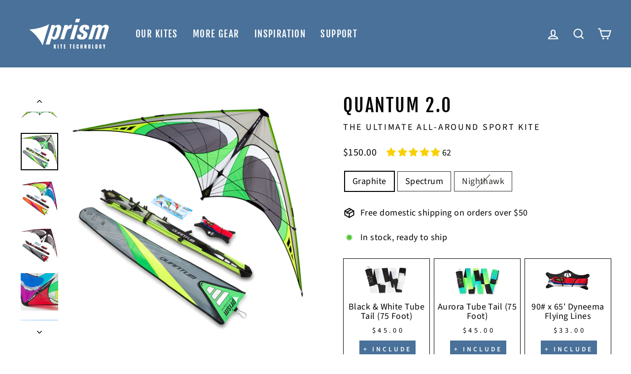

--- FILE ---
content_type: text/css
request_url: https://prismkites.com/cdn/shop/t/94/assets/boost-pfs-custom.css?v=81126834404163029111762274888
body_size: -118
content:
.boost-pfs-filter-option-block .boost-pfs-filter-block-title h3>span:before{position:absolute;right:10px;top:8px;padding:3px;border:1px solid black;border-left:none;border-top:none;transform:rotate(-135deg);-webkit-transform:rotate(-135deg)}.boost-pfs-filter-option-block .boost-pfs-filter-block-title h3>span.up:before{top:5px;transform:rotate(45deg);-webkit-transform:rotate(45deg)}.boost-pfs-filter-block-title h3 span{font-family:Futura,sans-serif;font-weight:400;font-size:.9em;letter-spacing:.3em}.boost-pfs-filter-block-title .boost-pfs-filter-clear{margin-right:40px}.bc-hide{display:none!important}@media screen and (max-width: 767px){.boost-pfs-filter-tree{display:block!important}}#CollectionSidebar .drawer__inner{overflow-y:auto;height:calc(100vh - 70px)}#FilterDrawer{overflow-y:scroll}#FilterDrawer .drawer__inner{padding:0 20px}.boost-pfs-search-result-toolbar{display:flex;align-items:center;margin:35px 0;border-top:1px solid #ededed;border-bottom:1px solid #ededed;white-space:nowrap}.boost-pfs-search-result-toolbar .boost-pfs-search-result-item:first-child{flex:auto}.boost-pfs-search-result-toolbar .boost-pfs-search-result-panel-controls{padding:17px 0;margin:0}@media (max-width: 767px){.boost-pfs-search-result-toolbar .boost-pfs-search-total-result{display:none}}#PredictiveWrapper{display:none}@media screen and (min-width: 769px){.collection-filter__item--drawer{display:none}}@media (max-width: 767px){.boost-pfs-filter-option-item button,.boost-pfs-filter-option-item a,.boost-pfs-filter-option-range .boost-pfs-filter-option-range-slider .noUi-pips-horizontal{color:#fff}.noUi-horizontal .noUi-handle{background-color:#fff}.boost-pfs-check-box,.boost-pfs-check-box:before,.boost-pfs-arrow:before{border-color:#fff!important}.boost-pfs-filter-tree-v .boost-pfs-filter-option-title-text:before{border-top-color:#fff}.boost-pfs-filter-tree-v .boost-pfs-filter-option.boost-pfs-filter-option-collapsed .boost-pfs-filter-option-title-text:before{border-bottom-color:#fff}}
/*# sourceMappingURL=/cdn/shop/t/94/assets/boost-pfs-custom.css.map?v=81126834404163029111762274888 */


--- FILE ---
content_type: text/javascript; charset=utf-8
request_url: https://prismkites.com/products/quantum-2-0.js
body_size: 2566
content:
{"id":6986868490422,"title":"Quantum 2.0","handle":"quantum-2-0","description":"\u003cp class=\"p1\"\u003eIt’s the best all-around sport kite money can buy, so if it’s not broken don’t fix it? To heck with that - we gave the legendary Quantum an upgrade anyway! The goal was to keep everything pilots love about the classic Quantum while adding even more flight performance, some sweet details to make it easier to use, and fun new graphics and colors just to freshen things up.\u003c\/p\u003e\n\u003cp class=\"p1\"\u003eWe’ve tweaked the wing shape to give it even better tracking and additional stability, making it easier to keep aloft in light winds without pro-level skills.\u003c\/p\u003e\n\u003cp class=\"p1\"\u003eWe made a subtle change to the bridle geometry and added a super-quick, one-step bridle adjustment at the center T so it’s a cinch to set your kite for different winds.\u003c\/p\u003e\n\u003cp class=\"p1\"\u003eWe upgraded the bag to a new design that lets you roll it up and clip to a belt loop while you fly - no more bags blowing down the beach in the wind. An external pouch for your lineset keeps it from getting tangled. In a hurry to get off the beach? A clever hidden extension sleeve pops out if you want to store your kite full-length without folding the leading edges.\u003c\/p\u003e\n\u003cp class=\"p1\"\u003eReady to replace a well-loved older Quantum? The Quantum 2.0 keeps the same frame geometry, carbon rods and fittings so it’s backward compatible!\u003c\/p\u003e\n\u003cp class=\"p1\"\u003eFlies beautifully with the perfect balance of pull and controllability in an impressively wide wind range from light to strong winds. Comes ready to fly with everything you need: Dyneema flying lines, winder, flight straps and a nice travel sleeve that protects the folded kite at full or half length.\u003c\/p\u003e\n\u003cp class=\"p1\"\u003eIf you really want to get noticed, clip on a 75-foot tube tail (sold separately) and trace your flight path with eye catching calligraphy that’s sure to attract a crowd!\u003c\/p\u003e\n\u003cul\u003e\u003c\/ul\u003e\n\u003cul\u003e\u003c\/ul\u003e","published_at":"2021-08-29T10:25:24-07:00","created_at":"2021-08-29T10:24:06-07:00","vendor":"Prism Kites","type":"Dual-Line Framed","tags":["controls_wrist","controls_wrist straps","framestyle_framed","lines_2","optimal_Light-Moderate (7-12mph)","optimal_lm","pull_strong","skill_1","skill_2","skill_3","skill_experienced","skill_Got the basics","skill_Just Getting Started","speed_medium","speed_Moderate","style_casual","style_Casual \/ All-Around","style_pulling a tail","style_tail","style_tricks","style_Tricks \u0026 Acrobatics","tails_addon","tails_Works with add-on tails","turning_medium","turning_moderate","wingspan_87"],"price":15000,"price_min":15000,"price_max":15000,"available":true,"price_varies":false,"compare_at_price":null,"compare_at_price_min":0,"compare_at_price_max":0,"compare_at_price_varies":false,"variants":[{"id":41032819835062,"title":"Graphite","option1":"Graphite","option2":null,"option3":null,"sku":"QUAG","requires_shipping":true,"taxable":true,"featured_image":{"id":29745167106230,"product_id":6986868490422,"position":2,"created_at":"2021-08-29T13:40:31-07:00","updated_at":"2024-01-31T09:42:13-08:00","alt":"Graphite Quantum 2.0 with bag and flying lines","width":1599,"height":1599,"src":"https:\/\/cdn.shopify.com\/s\/files\/1\/0595\/2906\/8726\/products\/prism-kites-quantum2-product-graphite-3.jpg?v=1706722933","variant_ids":[41032819835062]},"available":true,"name":"Quantum 2.0 - Graphite","public_title":"Graphite","options":["Graphite"],"price":15000,"weight":726,"compare_at_price":null,"inventory_management":"shopify","barcode":"753677297203","featured_media":{"alt":"Graphite Quantum 2.0 with bag and flying lines","id":22023852425398,"position":2,"preview_image":{"aspect_ratio":1.0,"height":1599,"width":1599,"src":"https:\/\/cdn.shopify.com\/s\/files\/1\/0595\/2906\/8726\/products\/prism-kites-quantum2-product-graphite-3.jpg?v=1706722933"}},"requires_selling_plan":false,"selling_plan_allocations":[]},{"id":41032835760310,"title":"Spectrum","option1":"Spectrum","option2":null,"option3":null,"sku":"QUASP","requires_shipping":true,"taxable":true,"featured_image":{"id":29745168646326,"product_id":6986868490422,"position":3,"created_at":"2021-08-29T13:40:44-07:00","updated_at":"2024-04-08T02:13:41-07:00","alt":"Spectrum Quantum 2.0 with bag and flying lines","width":1599,"height":1599,"src":"https:\/\/cdn.shopify.com\/s\/files\/1\/0595\/2906\/8726\/products\/prism-kites-quantum2-product-spectrum-3.jpg?v=1712567621","variant_ids":[41032835760310]},"available":true,"name":"Quantum 2.0 - Spectrum","public_title":"Spectrum","options":["Spectrum"],"price":15000,"weight":726,"compare_at_price":null,"inventory_management":"shopify","barcode":"753677297210","featured_media":{"alt":"Spectrum Quantum 2.0 with bag and flying lines","id":22023852949686,"position":3,"preview_image":{"aspect_ratio":1.0,"height":1599,"width":1599,"src":"https:\/\/cdn.shopify.com\/s\/files\/1\/0595\/2906\/8726\/products\/prism-kites-quantum2-product-spectrum-3.jpg?v=1712567621"}},"requires_selling_plan":false,"selling_plan_allocations":[]},{"id":44273900093622,"title":"Nighthawk","option1":"Nighthawk","option2":null,"option3":null,"sku":"SE-QUA23","requires_shipping":true,"taxable":true,"featured_image":{"id":38844170043574,"product_id":6986868490422,"position":4,"created_at":"2025-09-15T03:34:06-07:00","updated_at":"2025-09-15T03:34:28-07:00","alt":null,"width":2000,"height":2000,"src":"https:\/\/cdn.shopify.com\/s\/files\/1\/0595\/2906\/8726\/files\/Nighthawk-Quantum-Composite_1d9f87e9-0e8f-4b50-9a16-68af66fa4bf2.jpg?v=1757932468","variant_ids":[44273900093622]},"available":false,"name":"Quantum 2.0 - Nighthawk","public_title":"Nighthawk","options":["Nighthawk"],"price":15000,"weight":726,"compare_at_price":null,"inventory_management":"shopify","barcode":"","featured_media":{"alt":null,"id":30463561269430,"position":4,"preview_image":{"aspect_ratio":1.0,"height":2000,"width":2000,"src":"https:\/\/cdn.shopify.com\/s\/files\/1\/0595\/2906\/8726\/files\/Nighthawk-Quantum-Composite_1d9f87e9-0e8f-4b50-9a16-68af66fa4bf2.jpg?v=1757932468"}},"requires_selling_plan":false,"selling_plan_allocations":[]}],"images":["\/\/cdn.shopify.com\/s\/files\/1\/0595\/2906\/8726\/files\/Dual-Line-Framed---Quantum-2.0-Graphite-Knockout.jpg?v=1706722933","\/\/cdn.shopify.com\/s\/files\/1\/0595\/2906\/8726\/products\/prism-kites-quantum2-product-graphite-3.jpg?v=1706722933","\/\/cdn.shopify.com\/s\/files\/1\/0595\/2906\/8726\/products\/prism-kites-quantum2-product-spectrum-3.jpg?v=1712567621","\/\/cdn.shopify.com\/s\/files\/1\/0595\/2906\/8726\/files\/Nighthawk-Quantum-Composite_1d9f87e9-0e8f-4b50-9a16-68af66fa4bf2.jpg?v=1757932468","\/\/cdn.shopify.com\/s\/files\/1\/0595\/2906\/8726\/products\/prism-kites-quantum2-detail-3.jpg?v=1757932468","\/\/cdn.shopify.com\/s\/files\/1\/0595\/2906\/8726\/files\/Quantum2.0-31.jpg?v=1757932468","\/\/cdn.shopify.com\/s\/files\/1\/0595\/2906\/8726\/files\/Quantum2.0-23.jpg?v=1757932468","\/\/cdn.shopify.com\/s\/files\/1\/0595\/2906\/8726\/files\/Quantum2.0-19.jpg?v=1757932468","\/\/cdn.shopify.com\/s\/files\/1\/0595\/2906\/8726\/files\/Quantum2.0-20.jpg?v=1757932468","\/\/cdn.shopify.com\/s\/files\/1\/0595\/2906\/8726\/files\/Quantum2.0-22.jpg?v=1757932468","\/\/cdn.shopify.com\/s\/files\/1\/0595\/2906\/8726\/files\/Qua-vs-Person-Size-Comaprison.png?v=1757932468"],"featured_image":"\/\/cdn.shopify.com\/s\/files\/1\/0595\/2906\/8726\/files\/Dual-Line-Framed---Quantum-2.0-Graphite-Knockout.jpg?v=1706722933","options":[{"name":"Color","position":1,"values":["Graphite","Spectrum","Nighthawk"]}],"url":"\/products\/quantum-2-0","media":[{"alt":null,"id":27132012593334,"position":1,"preview_image":{"aspect_ratio":1.333,"height":3722,"width":4962,"src":"https:\/\/cdn.shopify.com\/s\/files\/1\/0595\/2906\/8726\/files\/Dual-Line-Framed---Quantum-2.0-Graphite-Knockout.jpg?v=1706722933"},"aspect_ratio":1.333,"height":3722,"media_type":"image","src":"https:\/\/cdn.shopify.com\/s\/files\/1\/0595\/2906\/8726\/files\/Dual-Line-Framed---Quantum-2.0-Graphite-Knockout.jpg?v=1706722933","width":4962},{"alt":"Graphite Quantum 2.0 with bag and flying lines","id":22023852425398,"position":2,"preview_image":{"aspect_ratio":1.0,"height":1599,"width":1599,"src":"https:\/\/cdn.shopify.com\/s\/files\/1\/0595\/2906\/8726\/products\/prism-kites-quantum2-product-graphite-3.jpg?v=1706722933"},"aspect_ratio":1.0,"height":1599,"media_type":"image","src":"https:\/\/cdn.shopify.com\/s\/files\/1\/0595\/2906\/8726\/products\/prism-kites-quantum2-product-graphite-3.jpg?v=1706722933","width":1599},{"alt":"Spectrum Quantum 2.0 with bag and flying lines","id":22023852949686,"position":3,"preview_image":{"aspect_ratio":1.0,"height":1599,"width":1599,"src":"https:\/\/cdn.shopify.com\/s\/files\/1\/0595\/2906\/8726\/products\/prism-kites-quantum2-product-spectrum-3.jpg?v=1712567621"},"aspect_ratio":1.0,"height":1599,"media_type":"image","src":"https:\/\/cdn.shopify.com\/s\/files\/1\/0595\/2906\/8726\/products\/prism-kites-quantum2-product-spectrum-3.jpg?v=1712567621","width":1599},{"alt":null,"id":30463561269430,"position":4,"preview_image":{"aspect_ratio":1.0,"height":2000,"width":2000,"src":"https:\/\/cdn.shopify.com\/s\/files\/1\/0595\/2906\/8726\/files\/Nighthawk-Quantum-Composite_1d9f87e9-0e8f-4b50-9a16-68af66fa4bf2.jpg?v=1757932468"},"aspect_ratio":1.0,"height":2000,"media_type":"image","src":"https:\/\/cdn.shopify.com\/s\/files\/1\/0595\/2906\/8726\/files\/Nighthawk-Quantum-Composite_1d9f87e9-0e8f-4b50-9a16-68af66fa4bf2.jpg?v=1757932468","width":2000},{"alt":"Detail of Spectrum Quantum 2.0 sail","id":22022962938038,"position":5,"preview_image":{"aspect_ratio":1.0,"height":1599,"width":1599,"src":"https:\/\/cdn.shopify.com\/s\/files\/1\/0595\/2906\/8726\/products\/prism-kites-quantum2-detail-3.jpg?v=1757932468"},"aspect_ratio":1.0,"height":1599,"media_type":"image","src":"https:\/\/cdn.shopify.com\/s\/files\/1\/0595\/2906\/8726\/products\/prism-kites-quantum2-detail-3.jpg?v=1757932468","width":1599},{"alt":null,"id":28832237912246,"position":6,"preview_image":{"aspect_ratio":1.0,"height":2500,"width":2500,"src":"https:\/\/cdn.shopify.com\/s\/files\/1\/0595\/2906\/8726\/files\/Quantum2.0-31.jpg?v=1757932468"},"aspect_ratio":1.0,"height":2500,"media_type":"image","src":"https:\/\/cdn.shopify.com\/s\/files\/1\/0595\/2906\/8726\/files\/Quantum2.0-31.jpg?v=1757932468","width":2500},{"alt":null,"id":28832237846710,"position":7,"preview_image":{"aspect_ratio":1.333,"height":1875,"width":2500,"src":"https:\/\/cdn.shopify.com\/s\/files\/1\/0595\/2906\/8726\/files\/Quantum2.0-23.jpg?v=1757932468"},"aspect_ratio":1.333,"height":1875,"media_type":"image","src":"https:\/\/cdn.shopify.com\/s\/files\/1\/0595\/2906\/8726\/files\/Quantum2.0-23.jpg?v=1757932468","width":2500},{"alt":null,"id":28832237748406,"position":8,"preview_image":{"aspect_ratio":1.308,"height":1911,"width":2500,"src":"https:\/\/cdn.shopify.com\/s\/files\/1\/0595\/2906\/8726\/files\/Quantum2.0-19.jpg?v=1757932468"},"aspect_ratio":1.308,"height":1911,"media_type":"image","src":"https:\/\/cdn.shopify.com\/s\/files\/1\/0595\/2906\/8726\/files\/Quantum2.0-19.jpg?v=1757932468","width":2500},{"alt":null,"id":28832237781174,"position":9,"preview_image":{"aspect_ratio":1.132,"height":2208,"width":2500,"src":"https:\/\/cdn.shopify.com\/s\/files\/1\/0595\/2906\/8726\/files\/Quantum2.0-20.jpg?v=1757932468"},"aspect_ratio":1.132,"height":2208,"media_type":"image","src":"https:\/\/cdn.shopify.com\/s\/files\/1\/0595\/2906\/8726\/files\/Quantum2.0-20.jpg?v=1757932468","width":2500},{"alt":null,"id":28832237813942,"position":10,"preview_image":{"aspect_ratio":1.0,"height":2000,"width":2000,"src":"https:\/\/cdn.shopify.com\/s\/files\/1\/0595\/2906\/8726\/files\/Quantum2.0-22.jpg?v=1757932468"},"aspect_ratio":1.0,"height":2000,"media_type":"image","src":"https:\/\/cdn.shopify.com\/s\/files\/1\/0595\/2906\/8726\/files\/Quantum2.0-22.jpg?v=1757932468","width":2000},{"alt":"A diagram illustrating the size of the Quantum in comparison to a 5 foot 9 inch tall man.","id":26505919955126,"position":11,"preview_image":{"aspect_ratio":1.333,"height":3000,"width":4000,"src":"https:\/\/cdn.shopify.com\/s\/files\/1\/0595\/2906\/8726\/files\/Qua-vs-Person-Size-Comaprison.png?v=1757932468"},"aspect_ratio":1.333,"height":3000,"media_type":"image","src":"https:\/\/cdn.shopify.com\/s\/files\/1\/0595\/2906\/8726\/files\/Qua-vs-Person-Size-Comaprison.png?v=1757932468","width":4000}],"requires_selling_plan":false,"selling_plan_groups":[]}

--- FILE ---
content_type: text/javascript; charset=utf-8
request_url: https://prismkites.com/products/quantum-2-0.js
body_size: 2230
content:
{"id":6986868490422,"title":"Quantum 2.0","handle":"quantum-2-0","description":"\u003cp class=\"p1\"\u003eIt’s the best all-around sport kite money can buy, so if it’s not broken don’t fix it? To heck with that - we gave the legendary Quantum an upgrade anyway! The goal was to keep everything pilots love about the classic Quantum while adding even more flight performance, some sweet details to make it easier to use, and fun new graphics and colors just to freshen things up.\u003c\/p\u003e\n\u003cp class=\"p1\"\u003eWe’ve tweaked the wing shape to give it even better tracking and additional stability, making it easier to keep aloft in light winds without pro-level skills.\u003c\/p\u003e\n\u003cp class=\"p1\"\u003eWe made a subtle change to the bridle geometry and added a super-quick, one-step bridle adjustment at the center T so it’s a cinch to set your kite for different winds.\u003c\/p\u003e\n\u003cp class=\"p1\"\u003eWe upgraded the bag to a new design that lets you roll it up and clip to a belt loop while you fly - no more bags blowing down the beach in the wind. An external pouch for your lineset keeps it from getting tangled. In a hurry to get off the beach? A clever hidden extension sleeve pops out if you want to store your kite full-length without folding the leading edges.\u003c\/p\u003e\n\u003cp class=\"p1\"\u003eReady to replace a well-loved older Quantum? The Quantum 2.0 keeps the same frame geometry, carbon rods and fittings so it’s backward compatible!\u003c\/p\u003e\n\u003cp class=\"p1\"\u003eFlies beautifully with the perfect balance of pull and controllability in an impressively wide wind range from light to strong winds. Comes ready to fly with everything you need: Dyneema flying lines, winder, flight straps and a nice travel sleeve that protects the folded kite at full or half length.\u003c\/p\u003e\n\u003cp class=\"p1\"\u003eIf you really want to get noticed, clip on a 75-foot tube tail (sold separately) and trace your flight path with eye catching calligraphy that’s sure to attract a crowd!\u003c\/p\u003e\n\u003cul\u003e\u003c\/ul\u003e\n\u003cul\u003e\u003c\/ul\u003e","published_at":"2021-08-29T10:25:24-07:00","created_at":"2021-08-29T10:24:06-07:00","vendor":"Prism Kites","type":"Dual-Line Framed","tags":["controls_wrist","controls_wrist straps","framestyle_framed","lines_2","optimal_Light-Moderate (7-12mph)","optimal_lm","pull_strong","skill_1","skill_2","skill_3","skill_experienced","skill_Got the basics","skill_Just Getting Started","speed_medium","speed_Moderate","style_casual","style_Casual \/ All-Around","style_pulling a tail","style_tail","style_tricks","style_Tricks \u0026 Acrobatics","tails_addon","tails_Works with add-on tails","turning_medium","turning_moderate","wingspan_87"],"price":15000,"price_min":15000,"price_max":15000,"available":true,"price_varies":false,"compare_at_price":null,"compare_at_price_min":0,"compare_at_price_max":0,"compare_at_price_varies":false,"variants":[{"id":41032819835062,"title":"Graphite","option1":"Graphite","option2":null,"option3":null,"sku":"QUAG","requires_shipping":true,"taxable":true,"featured_image":{"id":29745167106230,"product_id":6986868490422,"position":2,"created_at":"2021-08-29T13:40:31-07:00","updated_at":"2024-01-31T09:42:13-08:00","alt":"Graphite Quantum 2.0 with bag and flying lines","width":1599,"height":1599,"src":"https:\/\/cdn.shopify.com\/s\/files\/1\/0595\/2906\/8726\/products\/prism-kites-quantum2-product-graphite-3.jpg?v=1706722933","variant_ids":[41032819835062]},"available":true,"name":"Quantum 2.0 - Graphite","public_title":"Graphite","options":["Graphite"],"price":15000,"weight":726,"compare_at_price":null,"inventory_management":"shopify","barcode":"753677297203","featured_media":{"alt":"Graphite Quantum 2.0 with bag and flying lines","id":22023852425398,"position":2,"preview_image":{"aspect_ratio":1.0,"height":1599,"width":1599,"src":"https:\/\/cdn.shopify.com\/s\/files\/1\/0595\/2906\/8726\/products\/prism-kites-quantum2-product-graphite-3.jpg?v=1706722933"}},"requires_selling_plan":false,"selling_plan_allocations":[]},{"id":41032835760310,"title":"Spectrum","option1":"Spectrum","option2":null,"option3":null,"sku":"QUASP","requires_shipping":true,"taxable":true,"featured_image":{"id":29745168646326,"product_id":6986868490422,"position":3,"created_at":"2021-08-29T13:40:44-07:00","updated_at":"2024-04-08T02:13:41-07:00","alt":"Spectrum Quantum 2.0 with bag and flying lines","width":1599,"height":1599,"src":"https:\/\/cdn.shopify.com\/s\/files\/1\/0595\/2906\/8726\/products\/prism-kites-quantum2-product-spectrum-3.jpg?v=1712567621","variant_ids":[41032835760310]},"available":true,"name":"Quantum 2.0 - Spectrum","public_title":"Spectrum","options":["Spectrum"],"price":15000,"weight":726,"compare_at_price":null,"inventory_management":"shopify","barcode":"753677297210","featured_media":{"alt":"Spectrum Quantum 2.0 with bag and flying lines","id":22023852949686,"position":3,"preview_image":{"aspect_ratio":1.0,"height":1599,"width":1599,"src":"https:\/\/cdn.shopify.com\/s\/files\/1\/0595\/2906\/8726\/products\/prism-kites-quantum2-product-spectrum-3.jpg?v=1712567621"}},"requires_selling_plan":false,"selling_plan_allocations":[]},{"id":44273900093622,"title":"Nighthawk","option1":"Nighthawk","option2":null,"option3":null,"sku":"SE-QUA23","requires_shipping":true,"taxable":true,"featured_image":{"id":38844170043574,"product_id":6986868490422,"position":4,"created_at":"2025-09-15T03:34:06-07:00","updated_at":"2025-09-15T03:34:28-07:00","alt":null,"width":2000,"height":2000,"src":"https:\/\/cdn.shopify.com\/s\/files\/1\/0595\/2906\/8726\/files\/Nighthawk-Quantum-Composite_1d9f87e9-0e8f-4b50-9a16-68af66fa4bf2.jpg?v=1757932468","variant_ids":[44273900093622]},"available":false,"name":"Quantum 2.0 - Nighthawk","public_title":"Nighthawk","options":["Nighthawk"],"price":15000,"weight":726,"compare_at_price":null,"inventory_management":"shopify","barcode":"","featured_media":{"alt":null,"id":30463561269430,"position":4,"preview_image":{"aspect_ratio":1.0,"height":2000,"width":2000,"src":"https:\/\/cdn.shopify.com\/s\/files\/1\/0595\/2906\/8726\/files\/Nighthawk-Quantum-Composite_1d9f87e9-0e8f-4b50-9a16-68af66fa4bf2.jpg?v=1757932468"}},"requires_selling_plan":false,"selling_plan_allocations":[]}],"images":["\/\/cdn.shopify.com\/s\/files\/1\/0595\/2906\/8726\/files\/Dual-Line-Framed---Quantum-2.0-Graphite-Knockout.jpg?v=1706722933","\/\/cdn.shopify.com\/s\/files\/1\/0595\/2906\/8726\/products\/prism-kites-quantum2-product-graphite-3.jpg?v=1706722933","\/\/cdn.shopify.com\/s\/files\/1\/0595\/2906\/8726\/products\/prism-kites-quantum2-product-spectrum-3.jpg?v=1712567621","\/\/cdn.shopify.com\/s\/files\/1\/0595\/2906\/8726\/files\/Nighthawk-Quantum-Composite_1d9f87e9-0e8f-4b50-9a16-68af66fa4bf2.jpg?v=1757932468","\/\/cdn.shopify.com\/s\/files\/1\/0595\/2906\/8726\/products\/prism-kites-quantum2-detail-3.jpg?v=1757932468","\/\/cdn.shopify.com\/s\/files\/1\/0595\/2906\/8726\/files\/Quantum2.0-31.jpg?v=1757932468","\/\/cdn.shopify.com\/s\/files\/1\/0595\/2906\/8726\/files\/Quantum2.0-23.jpg?v=1757932468","\/\/cdn.shopify.com\/s\/files\/1\/0595\/2906\/8726\/files\/Quantum2.0-19.jpg?v=1757932468","\/\/cdn.shopify.com\/s\/files\/1\/0595\/2906\/8726\/files\/Quantum2.0-20.jpg?v=1757932468","\/\/cdn.shopify.com\/s\/files\/1\/0595\/2906\/8726\/files\/Quantum2.0-22.jpg?v=1757932468","\/\/cdn.shopify.com\/s\/files\/1\/0595\/2906\/8726\/files\/Qua-vs-Person-Size-Comaprison.png?v=1757932468"],"featured_image":"\/\/cdn.shopify.com\/s\/files\/1\/0595\/2906\/8726\/files\/Dual-Line-Framed---Quantum-2.0-Graphite-Knockout.jpg?v=1706722933","options":[{"name":"Color","position":1,"values":["Graphite","Spectrum","Nighthawk"]}],"url":"\/products\/quantum-2-0","media":[{"alt":null,"id":27132012593334,"position":1,"preview_image":{"aspect_ratio":1.333,"height":3722,"width":4962,"src":"https:\/\/cdn.shopify.com\/s\/files\/1\/0595\/2906\/8726\/files\/Dual-Line-Framed---Quantum-2.0-Graphite-Knockout.jpg?v=1706722933"},"aspect_ratio":1.333,"height":3722,"media_type":"image","src":"https:\/\/cdn.shopify.com\/s\/files\/1\/0595\/2906\/8726\/files\/Dual-Line-Framed---Quantum-2.0-Graphite-Knockout.jpg?v=1706722933","width":4962},{"alt":"Graphite Quantum 2.0 with bag and flying lines","id":22023852425398,"position":2,"preview_image":{"aspect_ratio":1.0,"height":1599,"width":1599,"src":"https:\/\/cdn.shopify.com\/s\/files\/1\/0595\/2906\/8726\/products\/prism-kites-quantum2-product-graphite-3.jpg?v=1706722933"},"aspect_ratio":1.0,"height":1599,"media_type":"image","src":"https:\/\/cdn.shopify.com\/s\/files\/1\/0595\/2906\/8726\/products\/prism-kites-quantum2-product-graphite-3.jpg?v=1706722933","width":1599},{"alt":"Spectrum Quantum 2.0 with bag and flying lines","id":22023852949686,"position":3,"preview_image":{"aspect_ratio":1.0,"height":1599,"width":1599,"src":"https:\/\/cdn.shopify.com\/s\/files\/1\/0595\/2906\/8726\/products\/prism-kites-quantum2-product-spectrum-3.jpg?v=1712567621"},"aspect_ratio":1.0,"height":1599,"media_type":"image","src":"https:\/\/cdn.shopify.com\/s\/files\/1\/0595\/2906\/8726\/products\/prism-kites-quantum2-product-spectrum-3.jpg?v=1712567621","width":1599},{"alt":null,"id":30463561269430,"position":4,"preview_image":{"aspect_ratio":1.0,"height":2000,"width":2000,"src":"https:\/\/cdn.shopify.com\/s\/files\/1\/0595\/2906\/8726\/files\/Nighthawk-Quantum-Composite_1d9f87e9-0e8f-4b50-9a16-68af66fa4bf2.jpg?v=1757932468"},"aspect_ratio":1.0,"height":2000,"media_type":"image","src":"https:\/\/cdn.shopify.com\/s\/files\/1\/0595\/2906\/8726\/files\/Nighthawk-Quantum-Composite_1d9f87e9-0e8f-4b50-9a16-68af66fa4bf2.jpg?v=1757932468","width":2000},{"alt":"Detail of Spectrum Quantum 2.0 sail","id":22022962938038,"position":5,"preview_image":{"aspect_ratio":1.0,"height":1599,"width":1599,"src":"https:\/\/cdn.shopify.com\/s\/files\/1\/0595\/2906\/8726\/products\/prism-kites-quantum2-detail-3.jpg?v=1757932468"},"aspect_ratio":1.0,"height":1599,"media_type":"image","src":"https:\/\/cdn.shopify.com\/s\/files\/1\/0595\/2906\/8726\/products\/prism-kites-quantum2-detail-3.jpg?v=1757932468","width":1599},{"alt":null,"id":28832237912246,"position":6,"preview_image":{"aspect_ratio":1.0,"height":2500,"width":2500,"src":"https:\/\/cdn.shopify.com\/s\/files\/1\/0595\/2906\/8726\/files\/Quantum2.0-31.jpg?v=1757932468"},"aspect_ratio":1.0,"height":2500,"media_type":"image","src":"https:\/\/cdn.shopify.com\/s\/files\/1\/0595\/2906\/8726\/files\/Quantum2.0-31.jpg?v=1757932468","width":2500},{"alt":null,"id":28832237846710,"position":7,"preview_image":{"aspect_ratio":1.333,"height":1875,"width":2500,"src":"https:\/\/cdn.shopify.com\/s\/files\/1\/0595\/2906\/8726\/files\/Quantum2.0-23.jpg?v=1757932468"},"aspect_ratio":1.333,"height":1875,"media_type":"image","src":"https:\/\/cdn.shopify.com\/s\/files\/1\/0595\/2906\/8726\/files\/Quantum2.0-23.jpg?v=1757932468","width":2500},{"alt":null,"id":28832237748406,"position":8,"preview_image":{"aspect_ratio":1.308,"height":1911,"width":2500,"src":"https:\/\/cdn.shopify.com\/s\/files\/1\/0595\/2906\/8726\/files\/Quantum2.0-19.jpg?v=1757932468"},"aspect_ratio":1.308,"height":1911,"media_type":"image","src":"https:\/\/cdn.shopify.com\/s\/files\/1\/0595\/2906\/8726\/files\/Quantum2.0-19.jpg?v=1757932468","width":2500},{"alt":null,"id":28832237781174,"position":9,"preview_image":{"aspect_ratio":1.132,"height":2208,"width":2500,"src":"https:\/\/cdn.shopify.com\/s\/files\/1\/0595\/2906\/8726\/files\/Quantum2.0-20.jpg?v=1757932468"},"aspect_ratio":1.132,"height":2208,"media_type":"image","src":"https:\/\/cdn.shopify.com\/s\/files\/1\/0595\/2906\/8726\/files\/Quantum2.0-20.jpg?v=1757932468","width":2500},{"alt":null,"id":28832237813942,"position":10,"preview_image":{"aspect_ratio":1.0,"height":2000,"width":2000,"src":"https:\/\/cdn.shopify.com\/s\/files\/1\/0595\/2906\/8726\/files\/Quantum2.0-22.jpg?v=1757932468"},"aspect_ratio":1.0,"height":2000,"media_type":"image","src":"https:\/\/cdn.shopify.com\/s\/files\/1\/0595\/2906\/8726\/files\/Quantum2.0-22.jpg?v=1757932468","width":2000},{"alt":"A diagram illustrating the size of the Quantum in comparison to a 5 foot 9 inch tall man.","id":26505919955126,"position":11,"preview_image":{"aspect_ratio":1.333,"height":3000,"width":4000,"src":"https:\/\/cdn.shopify.com\/s\/files\/1\/0595\/2906\/8726\/files\/Qua-vs-Person-Size-Comaprison.png?v=1757932468"},"aspect_ratio":1.333,"height":3000,"media_type":"image","src":"https:\/\/cdn.shopify.com\/s\/files\/1\/0595\/2906\/8726\/files\/Qua-vs-Person-Size-Comaprison.png?v=1757932468","width":4000}],"requires_selling_plan":false,"selling_plan_groups":[]}